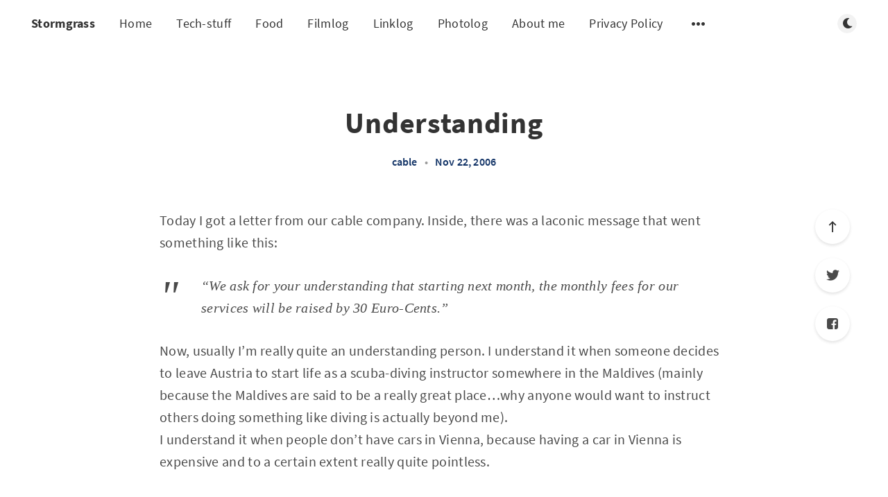

--- FILE ---
content_type: text/html; charset=utf-8
request_url: https://stormgrass.com/understanding/
body_size: 11481
content:
<!DOCTYPE html>
<html lang="en">
  <head>
    <meta charset="utf-8" />
    <meta http-equiv="X-UA-Compatible" content="IE=edge" />

    <title>Understanding</title>
    <meta name="HandheldFriendly" content="True" />
    <meta name="viewport" content="width=device-width, initial-scale=1.0" />

    <link rel="preload" href="/assets/css/app.css?v=53fcd9d6e0" as="style" />
    <link rel="preload" href="/assets/js/manifest.js?v=53fcd9d6e0" as="script" />
    <link rel="preload" href="/assets/js/vendor.js?v=53fcd9d6e0" as="script" />
    <link rel="preload" href="/assets/js/app.js?v=53fcd9d6e0" as="script" />

      <link rel="preload" href="/assets/css/post.css?v=53fcd9d6e0" as="style" />
  <link rel="preload" href="/assets/js/post.js?v=53fcd9d6e0" as="script" />


    <style>
      /* These font-faces are here to make fonts work if the Ghost instance is installed in a subdirectory */

      /* source-sans-pro-regular */
      @font-face {
        font-family: 'Source Sans Pro';
        font-style: normal;
        font-weight: 400;
        font-display: swap;
        src: local('SourceSansPro-Regular'),
            url("/assets/fonts/source-sans-pro/latin/source-sans-pro-regular.woff2?v=53fcd9d6e0") format('woff2'),
            url("/assets/fonts/source-sans-pro/latin/source-sans-pro-regular.woff?v=53fcd9d6e0") format('woff');
      }

      /* source-sans-pro-600 */
      @font-face {
        font-family: 'Source Sans Pro';
        font-style: normal;
        font-weight: 600;
        font-display: swap;
        src: local('SourceSansPro-SemiBold'),
            url("/assets/fonts/source-sans-pro/latin/source-sans-pro-600.woff2?v=53fcd9d6e0") format('woff2'),
            url("/assets/fonts/source-sans-pro/latin/source-sans-pro-600.woff?v=53fcd9d6e0") format('woff');
      }

      /* source-sans-pro-700 */
      @font-face {
        font-family: 'Source Sans Pro';
        font-style: normal;
        font-weight: 700;
        font-display: swap;
        src: local('SourceSansPro-Bold'),
            url("/assets/fonts/source-sans-pro/latin/source-sans-pro-700.woff2?v=53fcd9d6e0") format('woff2'),
            url("/assets/fonts/source-sans-pro/latin/source-sans-pro-700.woff?v=53fcd9d6e0") format('woff');
      }

      /* iconmoon */
      @font-face {
        font-family: 'icomoon';
        font-weight: normal;
        font-style: normal;
        font-display: swap;
        src: url("/assets/fonts/icomoon/icomoon.eot?101fc3?v=53fcd9d6e0");
        src: url("/assets/fonts/icomoon/icomoon.eot?101fc3?v=53fcd9d6e0#iefix") format('embedded-opentype'),
        url("/assets/fonts/icomoon/icomoon.ttf?101fc3?v=53fcd9d6e0") format('truetype'),
        url("/assets/fonts/icomoon/icomoon.woff?101fc3?v=53fcd9d6e0") format('woff'),
        url("/assets/fonts/icomoon/icomoon.svg?101fc3?v=53fcd9d6e0#icomoon") format('svg');
      }
    </style>

    <link rel="stylesheet" type="text/css" href="/assets/css/app.css?v=53fcd9d6e0" media="screen" />

      <link rel="stylesheet" type="text/css" href="/assets/css/post.css?v=53fcd9d6e0" media="screen" />


    

    <link rel="icon" href="https://stormgrass.com/content/images/size/w256h256/2017/08/avatarSmall.png" type="image/png">
    <link rel="canonical" href="https://stormgrass.com/understanding/">
    <meta name="referrer" content="no-referrer-when-downgrade">
    
    <meta property="og:site_name" content="Stormgrass">
    <meta property="og:type" content="article">
    <meta property="og:title" content="Understanding">
    <meta property="og:description" content="Today I got a letter from our cable company. Inside, there was a laconic message
that went something like this:

&gt; “We ask for your understanding that starting next month, the monthly fees for
our services will be raised by 30 Euro-Cents.”


Now, usually I’m really quite an understanding person.">
    <meta property="og:url" content="https://stormgrass.com/understanding/">
    <meta property="og:image" content="https://stormgrass.com/content/images/2019/03/IMG_20130101_155928.JPG">
    <meta property="article:published_time" content="2006-11-22T19:57:14.000Z">
    <meta property="article:modified_time" content="2018-04-02T21:33:34.000Z">
    <meta property="article:tag" content="cable">
    <meta property="article:tag" content="Movies-and-TV">
    <meta property="article:tag" content="Telekabel">
    <meta property="article:tag" content="vienna">
    
    <meta name="twitter:card" content="summary_large_image">
    <meta name="twitter:title" content="Understanding">
    <meta name="twitter:description" content="Today I got a letter from our cable company. Inside, there was a laconic message
that went something like this:

&gt; “We ask for your understanding that starting next month, the monthly fees for
our services will be raised by 30 Euro-Cents.”


Now, usually I’m really quite an understanding person.">
    <meta name="twitter:url" content="https://stormgrass.com/understanding/">
    <meta name="twitter:image" content="https://stormgrass.com/content/images/2019/03/IMG_20130101_155928.JPG">
    <meta name="twitter:label1" content="Written by">
    <meta name="twitter:data1" content="Richard Hemmer">
    <meta name="twitter:label2" content="Filed under">
    <meta name="twitter:data2" content="cable, Movies-and-TV, Telekabel, vienna">
    <meta name="twitter:creator" content="@stormgrass">
    <meta property="og:image:width" content="1200">
    <meta property="og:image:height" content="900">
    
    <script type="application/ld+json">
{
    "@context": "https://schema.org",
    "@type": "Article",
    "publisher": {
        "@type": "Organization",
        "name": "Stormgrass",
        "url": "https://stormgrass.com/",
        "logo": {
            "@type": "ImageObject",
            "url": "https://stormgrass.com/content/images/size/w256h256/2017/08/avatarSmall.png",
            "width": 60,
            "height": 60
        }
    },
    "author": {
        "@type": "Person",
        "name": "Richard Hemmer",
        "image": {
            "@type": "ImageObject",
            "url": "https://stormgrass.com/content/images/2017/08/avatar.png",
            "width": 356,
            "height": 356
        },
        "url": "https://stormgrass.com/author/richard/",
        "sameAs": [
            "https://x.com/stormgrass"
        ]
    },
    "headline": "Understanding",
    "url": "https://stormgrass.com/understanding/",
    "datePublished": "2006-11-22T19:57:14.000Z",
    "dateModified": "2018-04-02T21:33:34.000Z",
    "keywords": "cable, Movies-and-TV, Telekabel, vienna",
    "description": "Today I got a letter from our cable company. Inside, there was a laconic message\nthat went something like this:\n\n&gt; “We ask for your understanding that starting next month, the monthly fees for\nour services will be raised by 30 Euro-Cents.”\n\n\nNow, usually I’m really quite an understanding person. I understand it when\nsomeone decides to leave Austria to start life as a scuba-diving instructor\nsomewhere in the Maldives (mainly because the Maldives are said to be a really\ngreat place…why anyone woul",
    "mainEntityOfPage": "https://stormgrass.com/understanding/"
}
    </script>

    <meta name="generator" content="Ghost 6.12">
    <link rel="alternate" type="application/rss+xml" title="Stormgrass" href="https://stormgrass.com/rss/">
    
    <script defer src="https://cdn.jsdelivr.net/ghost/sodo-search@~1.8/umd/sodo-search.min.js" data-key="d1af555d0dd820bdde2338b55a" data-styles="https://cdn.jsdelivr.net/ghost/sodo-search@~1.8/umd/main.css" data-sodo-search="https://stormgrass.com/" data-locale="en" crossorigin="anonymous"></script>
    
    <link href="https://stormgrass.com/webmentions/receive/" rel="webmention">
    <script defer src="/public/cards.min.js?v=53fcd9d6e0"></script>
    <link rel="stylesheet" type="text/css" href="/public/cards.min.css?v=53fcd9d6e0">
    <script defer src="/public/comment-counts.min.js?v=53fcd9d6e0" data-ghost-comments-counts-api="https://stormgrass.com/members/api/comments/counts/"></script><style>:root {--ghost-accent-color: #a27b17;}</style>
    <link href="https://fonts.googleapis.com/css2?family=Caveat:wght@400;700&display=swap" rel="stylesheet">
<style>
    /* ==========================================================================
       1. THE ARCHITECTURE
       ========================================================================== */

    /* 1. Break the Theme's Corset (Wider Layout) */
    @media (min-width: 1300px) {
        .l-wrapper {
            max-width: 94vw !important;
            padding: 0 40px !important;
        }
    }

    /* 2. The Grid Engine */
    .l-grid {
        display: grid !important;
        /* Columns: Minimum 320px. This creates a ~4 column layout on wide screens */
        grid-template-columns: repeat(auto-fill, minmax(320px, 1fr)) !important; 
        gap: 40px !important;
        width: 100% !important;
        margin: 40px auto !important;
        grid-auto-flow: dense !important; 
    }

    /* Reset Card Box Model */
    .m-article-card {
        width: 100% !important; 
        max-width: none !important;
        flex: none !important; 
        margin: 0 !important;
        transform: none !important;
    }


    /* ==========================================================================
       2. ZONING (Homepage Logic)
       ========================================================================== */

    /* ZONE A: WIDE CARDS (Homepage Only) */
    /* Featured & Tech Stuff span 2 columns */
    @media (min-width: 1024px) {
        .home-template .m-article-card.featured,
        .home-template .m-article-card.tag-tech-stuff {
            grid-column: span 2 !important;
        }
        
        /* Force image height ONLY on the homepage wide cards */
        .home-template .m-article-card.featured .m-article-card__picture,
        .home-template .m-article-card.tag-tech-stuff .m-article-card__picture {
            height: 350px !important; 
            object-fit: cover;
        }
    }

    /* ZONE B: NARROW LOGS (Everywhere) */
    .m-article-card.tag-filmlog,
    .m-article-card.tag-photolog,
    .m-article-card.tag-linklog,
    .m-article-card.tag-note {
        grid-column: span 1 !important;
    }


    /* ==========================================================================
       3. "LONG" READS (Premium Card) - GLOBAL (Mobile & Desktop)
       ========================================================================== */
    
    /* 1. THE CARD CONTAINER (Gold Border & Dimensions) */
    /* We target both public #long and internal #hash-long tags */
    article.m-article-card.tag-hash-long,
    article.m-article-card.tag-long {
        border: 2px solid #facc15 !important; /* The Gold Border */
        border-radius: 12px !important;
        box-shadow: 0 4px 20px rgba(0,0,0,0.4) !important;
        overflow: hidden !important;
        
        /* Force the "Poster" shape on mobile too */
        height: 350px !important; 
        min-height: 350px !important;
        background: #000 !important;
        position: relative !important;
        margin-bottom: 20px !important; /* Breathing room on mobile */
    }

    /* 2. THE IMAGE (Background Cover) */
    article.m-article-card.tag-hash-long .m-article-card__picture,
    article.m-article-card.tag-long .m-article-card__picture {
        height: 100% !important;
        width: 100% !important;
        object-fit: cover !important;
        opacity: 0.7 !important; /* Darkened for text readability */
        position: absolute !important;
        top: 0; left: 0;
        z-index: 1 !important;
    }
    
    /* 3. THE INFO OVERLAY (Text at bottom) */
    article.m-article-card.tag-hash-long .m-article-card__info,
    article.m-article-card.tag-long .m-article-card__info {
        position: absolute !important;
        bottom: 0 !important;
        left: 0 !important;
        width: 100% !important;
        height: auto !important;
        padding: 25px !important;
        background: linear-gradient(to top, rgba(0,0,0,0.9) 10%, transparent 100%) !important;
        z-index: 20 !important;
        display: flex !important;
        flex-direction: column !important;
        justify-content: flex-end !important;
    }

    /* 4. THE TYPOGRAPHY (Match "Featured" Style) */
    article.m-article-card.tag-hash-long .m-article-card__title,
    article.m-article-card.tag-long .m-article-card__title {
        color: #ffffff !important;
        /* Increased to match your Featured card screenshot */
        font-size: 2rem !important; 
        line-height: 1.1 !important;
        font-weight: 700 !important;
        text-shadow: 0 2px 10px rgba(0,0,0,0.7);
        margin: 0 0 5px 0 !important;
    }
    
    /* Ensure the timestamp is white/readable */
    article.m-article-card.tag-hash-long .m-article-card__timestamp,
    article.m-article-card.tag-long .m-article-card__timestamp {
        color: rgba(255, 255, 255, 0.9) !important;
        font-size: 0.9rem !important;
    }

    /* Hide excerpts/tags to keep it clean like a poster */
    article.m-article-card.tag-hash-long .m-article-card__excerpt,
    article.m-article-card.tag-hash-long .m-article-card__meta,
    article.m-article-card.tag-long .m-article-card__excerpt,
    article.m-article-card.tag-long .m-article-card__meta {
        display: none !important;
    }

    /* 5. DESKTOP LAYOUT ONLY (Span 2 Columns) */
    @media (min-width: 800px) {
        article.m-article-card.tag-hash-long,
        article.m-article-card.tag-long {
            grid-column: span 2 !important; 
        }
    }


    /* ==========================================================================
       4. FEATURED CAROUSEL (Top Widget)
       ========================================================================== */

    .m-featured-slider {
        width: 100% !important;
        max-width: 100% !important;
        overflow: visible !important; 
    }

    .m-featured-article {
        min-height: 500px !important; 
        display: flex !important;
        flex-direction: column;
        justify-content: flex-end; 
    }

    .m-featured-article__picture {
        height: 100% !important; 
        position: absolute !important; 
        top: 0; left: 0; width: 100%;
        z-index: 0;
    }

    .m-featured-article__content {
        position: relative;
        z-index: 2;
        background: linear-gradient(to top, rgba(0,0,0,0.9), transparent);
        padding: 40px !important;
        width: 100%;
    }

    .m-featured-article__title {
        font-size: 2rem !important; 
        color: white !important;
        text-shadow: 0 2px 4px rgba(0,0,0,0.5);
    }
    
    .m-featured-article__ribbon, .m-featured-article__meta {
        z-index: 3;
    }


    /* ==========================================================================
       5. GARDEN CONTENT FIXES (Notes & Linklogs)
       ========================================================================== */

    .m-article-card__garden-content {
        padding: 30px !important;
        height: 100%;
        display: flex;
        flex-direction: column;
        overflow-y: hidden; 
    }

    .garden-text a {
        text-decoration: underline !important;
        text-decoration-thickness: 2px !important;
        text-underline-offset: 2px;
        color: inherit !important;
        font-weight: 700;
        opacity: 0.9;
    }
    .garden-text a:hover {
        color: var(--primary-foreground-color) !important;
        opacity: 1;
    }

    .m-article-card__garden-content .kg-bookmark-card { display: none !important; }

    .garden-text { font-size: 0.95rem; line-height: 1.6; color: inherit; }
    .garden-text p { margin-bottom: 1em; }


    /* ==========================================================================
       6. VISUAL STYLES (Cards)
       ========================================================================== */

    /* NOTE (Yellow Paper) */
    .m-article-card.tag-note {
        background-color: #fdf6e3 !important;
        color: #333 !important;
        border: 1px solid #dcd6c2 !important;
        transform: rotate(-1deg);
        box-shadow: 2px 2px 5px rgba(0,0,0,0.1) !important;
    }
    [data-theme="dark"] .m-article-card.tag-note {
        background-color: #2b2b2b !important;
        border-color: #444 !important;
        color: #ddd !important;
    }

    /* LINKLOG (Blue Accent) */
    .m-article-card.tag-linklog {
        background-color: #f0f4f8 !important;
        border-left: 6px solid #3b82f6 !important;
    }
    [data-theme="dark"] .m-article-card.tag-linklog {
        background-color: #1e293b !important;
    }

    /* FILMLOG */
    .m-article-card.tag-filmlog {
        height: 500px !important;
        background: #000 !important;
        border: none !important; border-radius: 8px;
    }
    .m-article-card.tag-filmlog img {
        height: 100% !important; width: 100% !important; object-fit: cover !important; opacity: 0.6;
    }
    .m-article-card.tag-filmlog .m-article-card__info {
        position: absolute; bottom: 0; left: 0; width: 100%;
        padding: 20px;
        background: linear-gradient(to top, rgba(0,0,0,0.9), transparent);
    }
    .m-article-card.tag-filmlog .m-article-card__title {
        color: white !important; margin: 0; font-family: serif; font-size: 1.5rem;
    }
    .m-article-card.tag-filmlog .m-article-card__excerpt,
    .m-article-card.tag-filmlog .m-article-card__meta { display: none !important; }

    /* PHOTOLOG */
    .m-article-card.tag-photolog {
        background: transparent !important; box-shadow: none !important; border: none !important;
    }
    .m-article-card.tag-photolog .m-article-card__picture {
        height: 300px !important; border-radius: 8px; object-fit: cover;
    }
    .m-article-card.tag-photolog .m-article-card__info { padding: 10px 0 0 0 !important; }
    .m-article-card.tag-photolog .m-article-card__excerpt,
    .m-article-card.tag-photolog .m-article-card__meta { display: none !important; }
    .m-article-card.tag-photolog .m-article-card__title {
        font-size: 0.95rem !important; opacity: 0.8; text-align: center;
    }


    /* ==========================================================================
       7. METADATA CLEANUP
       ========================================================================== */

    /* Hide Authors & Tags */
    .m-article-card__author, .m-featured-article__author,
    .m-article-card__tag, .m-featured-article__tag {
        display: none !important;
    }
    .m-article-card__info { justify-content: flex-end !important; }
    .m-article-card__featured, .m-featured-article__ribbon { display: none !important; }

    /* Nuclear Author Removal */
    .m-article-card__picture .m-article-card__author,
    .m-article-card__picture a.m-article-card__author,
    .m-article-card__author {
        display: none !important; width: 0 !important; height: 0 !important;
    }
    .m-featured-article__meta .m-featured-article__author,
    .m-featured-article__author { display: none !important; }
    .m-article-card__info { margin-top: 0 !important; }


    /* ==========================================================================
       8. TIMESTAMP CLEANUP (No "Min Read" on Logs)
       ========================================================================== */
    
    .tag-filmlog .m-article-card__timestamp span:nth-child(2),
    .tag-filmlog .m-article-card__timestamp span:nth-child(3),
    .tag-photolog .m-article-card__timestamp span:nth-child(2),
    .tag-photolog .m-article-card__timestamp span:nth-child(3),
    .tag-linklog .m-article-card__timestamp span:nth-child(2),
    .tag-linklog .m-article-card__timestamp span:nth-child(3) {
        display: none !important;
    }

<style>
    /* ==========================================================================
       1. FIX: COMMENT SECTION WIDTH
       ========================================================================== */
    
    /* Force the comments wrapper to match standard article width (approx 720-800px) */
    .m-comments .l-wrapper.in-comments {
        max-width: 720px !important;
        margin: 0 auto !important;
        padding: 0 20px !important;
    }


    /* ==========================================================================
       2. FIX: REMOVE PHOTOLOG HERO (Image + Title Slab)
       ========================================================================== */
    
    /* Target posts tagged #photolog or photolog */
    .tag-hash-photolog .m-hero,
    .tag-photolog .m-hero {
        display: none !important;
    }

    /* Optional: If hiding the hero removes the top margin, add a little breathing room */
    .tag-hash-photolog .main-wrap,
    .tag-photolog .main-wrap {
        padding-top: 40px !important;
    }
<style>
    /* ==========================================================================
       FIX: COMMENT SECTION WIDTH (Override Global Wide Rule)
       ========================================================================== */
    
    /* We must override the media query that sets l-wrapper to 94vw */
    @media (min-width: 1000px) {
        .m-comments .l-wrapper.in-comments {
            max-width: 720px !important; /* Force it back to reading width */
            width: 100% !important;
            margin-left: auto !important; /* Force centering */
            margin-right: auto !important;
            padding: 0 !important; /* Reset extra padding */
        }
    }

    /* Safety Net: Constrain the actual Commentario element too */
    comentario-comments, 
    #commentario {
        max-width: 720px !important;
        margin: 0 auto !important;
        display: block !important;
    }



/* ==========================================================================
       THE PERMANENT YELLOW NOTE (Light & Dark Mode)
       ========================================================================== */

    /* 1. Base Note Style (Applies to Public & Internal Tags) */
    article.m-article-card.tag-note,
    article.m-article-card.tag-hash-note {
        background-color: #fdf6e3 !important; /* Force Yellow */
        border: 1px solid #dcd6c2 !important;
        transform: rotate(-1.5deg) !important;
        box-shadow: 3px 3px 6px rgba(0,0,0,0.15) !important;
        position: relative; 
        overflow: hidden;
    }

    /* 2. FORCE TEXT COLOUR (Crucial for Dark Mode) */
    /* If we don't do this, Ghost makes the text white, which is unreadable on yellow */
    article.m-article-card.tag-note *,
    article.m-article-card.tag-hash-note * {
        color: #222 !important; /* Force Black Text */
    }

    /* 3. The Dog-Ear Fold */
    article.m-article-card.tag-note::after,
    article.m-article-card.tag-hash-note::after {
        content: ""; 
        position: absolute; 
        top: 0; 
        right: 0;
        border-width: 0 26px 26px 0; 
        border-style: solid;
        border-color: #e4dbbf transparent transparent transparent; /* Darker Yellow Back */
        box-shadow: -3px 3px 3px rgba(0,0,0,0.08);
        display: block; 
        z-index: 2;
    }

    /* 4. DARK MODE OVERRIDE */
    /* This specifically targets the card when the site is in Dark Mode */
    [data-theme="dark"] article.m-article-card.tag-note,
    [data-theme="dark"] article.m-article-card.tag-hash-note {
        background-color: #fdf6e3 !important; /* STAY YELLOW */
        border-color: #dcd6c2 !important;
        filter: brightness(0.9); /* Dim it slightly so it doesn't blind you */
    }
    
    /* Ensure the dog-ear color stays correct in dark mode */
    [data-theme="dark"] article.m-article-card.tag-note::after,
    [data-theme="dark"] article.m-article-card.tag-hash-note::after {
         border-color: #e4dbbf transparent transparent transparent !important;
    }

/* ==========================================================================
       FIX: READABILITY ON DARK CARDS
       ========================================================================== */

    /* 1. Target Filmlogs (Black Background) */
    article.m-article-card.tag-filmlog .m-article-card__timestamp,
    article.m-article-card.tag-hash-filmlog .m-article-card__timestamp {
        color: rgba(255, 255, 255, 0.8) !important;
        text-shadow: 0 1px 3px rgba(0,0,0,0.8); /* Adds legibility over images */
    }

    /* 2. Target "Long" Premium Cards (Black Background) */
    article.m-article-card.tag-hash-long .m-article-card__timestamp {
        color: rgba(255, 255, 255, 0.8) !important;
        text-shadow: 0 1px 3px rgba(0,0,0,0.8);
    }

    /* 3. Target Featured Hero Cards (Dark Gradient Background) */
    .featured-super-card .m-article-card__timestamp {
        color: rgba(255, 255, 255, 0.8) !important;
    }  

/* ==========================================================================
       FIX: "NOTE" CARD VISUALS (Nuclear Option)
       ========================================================================== */

    /* 1. Target the Picture Container on ALL Notes */
    /* This sets the yellow paper background */
    article.m-article-card.tag-note .m-article-card__picture,
    article.m-article-card.tag-hash-note .m-article-card__picture {
        background-color: #fdf6e3 !important; /* Yellow Paper */
        background-image: none !important;    /* Remove any CSS background mountains */
        border-bottom: 1px solid #dcd6c2 !important;
        position: relative;
    }

    /* 2. HIDE THE MOUNTAIN (Crucial Step) */
    /* We hide ANY image inside the note picture container */
    /* This ensures the grey mountain icon (which is an <img>) disappears */
    article.m-article-card.tag-note .m-article-card__picture img,
    article.m-article-card.tag-hash-note .m-article-card__picture img {
        display: none !important; 
        opacity: 0 !important;
    }

    /* 3. Add the "Memo" Icon */
    article.m-article-card.tag-note .m-article-card__picture::after,
    article.m-article-card.tag-hash-note .m-article-card__picture::after {
        content: "📝"; 
        font-size: 4rem; 
        position: absolute;
        top: 50%;
        left: 50%;
        transform: translate(-50%, -50%);
        opacity: 0.5; 
        filter: grayscale(100%);
        display: block !important;
    }

    /* 4. Dark Mode Adjustments */
    [data-theme="dark"] article.m-article-card.tag-note .m-article-card__picture,
    [data-theme="dark"] article.m-article-card.tag-hash-note .m-article-card__picture {
        background-color: #fdf6e3 !important; /* Keep it yellow */
        filter: brightness(0.9); /* Slight dim */
    }
  /* ==========================================================================
       HANDWRITTEN FONT FOR NOTES
       ========================================================================== */
    
    /* Apply to Title and Excerpt */
    article.m-article-card.tag-note .m-article-card__title,
    article.m-article-card.tag-hash-note .m-article-card__title,
    article.m-article-card.tag-note .m-article-card__excerpt,
    article.m-article-card.tag-hash-note .m-article-card__excerpt,
    article.m-article-card.tag-note .garden-text, /* For the Webmention/Radar cards */
    article.m-article-card.tag-hash-note .garden-text {
        font-family: 'Caveat', cursive !important;
        color: #222 !important; /* Ensure it looks like black ink */
    }

    /* Tweaks for the Title */
    article.m-article-card.tag-note .m-article-card__title,
    article.m-article-card.tag-hash-note .m-article-card__title {
        font-size: 1.8rem !important; /* Script fonts need to be slightly larger */
        line-height: 1.1 !important;
        font-weight: 700 !important;
        margin-bottom: 10px !important;
    }

    /* Tweaks for the Body Text */
    article.m-article-card.tag-note .m-article-card__excerpt,
    article.m-article-card.tag-hash-note .m-article-card__excerpt,
    article.m-article-card.tag-note .garden-text,
    article.m-article-card.tag-hash-note .garden-text {
        font-size: 1.3rem !important;
        line-height: 1.4 !important;
        font-weight: 400 !important;
        opacity: 0.9;
    }
</style>

    <style>
      :root {
        --primary-subtle-color: var(--ghost-accent-color) !important;
      }
    </style>

    <script>
      // @license magnet:?xt=urn:btih:d3d9a9a6595521f9666a5e94cc830dab83b65699&dn=expat.txt Expat
      const ghostHost = "https://stormgrass.com"
      // @license-end
    </script>




    <script>
      if (typeof Storage !== 'undefined') {
        const currentSavedTheme = localStorage.getItem('theme')

        if (currentSavedTheme && currentSavedTheme === 'dark') {
          document.documentElement.setAttribute('data-theme', 'dark')
        } else {
          document.documentElement.setAttribute('data-theme', 'light')
        }
      }
    </script>
  </head>
  <body class="post-template tag-cable tag-movies-and-tv tag-telekabel tag-vienna">
    



  
<header class="m-header  js-header"  data-animate="fade-down">
  <div class="m-mobile-topbar">
    <button class="m-icon-button in-mobile-topbar js-open-menu" aria-label="Open menu">
      <span class="icon-menu" aria-hidden="true"></span>
    </button>
      <a href="https://stormgrass.com" class="m-site-name in-mobile-topbar">
        Stormgrass
      </a>
    <button class="m-icon-button in-mobile-topbar js-open-search"  aria-label="Open search">
      <span class="icon-search" aria-hidden="true"></span>
    </button>
  </div>

  <div class="m-menu js-menu">
    <button class="m-icon-button outlined as-close-menu js-close-menu" aria-label="Close menu">
      <span class="icon-close"></span>
    </button>
    <div class="m-menu__main">
      <div class="l-wrapper">
        <div class="m-nav js-main-nav">
          <nav class="m-nav__left js-main-nav-left" role="navigation" aria-label="Main menu">
            <ul>
                <li class="only-desktop">
                  <a href="https://stormgrass.com" class="m-site-name in-desktop-menu">
                    Stormgrass
                  </a>
                </li>
                
    <li class="nav-home">
      <a href="https://stormgrass.com/">Home</a>
    </li>
    <li class="nav-tech-stuff">
      <a href="https://stormgrass.com/tag/tech-stuff/">Tech-stuff</a>
    </li>
    <li class="nav-food">
      <a href="https://stormgrass.com/tag/food/">Food</a>
    </li>
    <li class="nav-filmlog">
      <a href="https://stormgrass.com/tag/filmlog/">Filmlog</a>
    </li>
    <li class="nav-linklog">
      <a href="https://stormgrass.com/tag/linklog/">Linklog</a>
    </li>
    <li class="nav-photolog">
      <a href="https://stormgrass.com/tag/photolog/">Photolog</a>
    </li>
    <li class="nav-about-me">
      <a href="https://stormgrass.com/about-me/">About me</a>
    </li>
    <li class="nav-privacy-policy">
      <a href="https://stormgrass.com/privacy-policy/">Privacy Policy</a>
    </li>

              <li class="submenu-option js-submenu-option">
                <button class="m-icon-button in-menu-main more js-toggle-submenu" aria-label="Open submenu">
                  <span class="icon-more" aria-hidden="true"></span>
                </button>
                <div class="m-submenu js-submenu">
                  <div class="l-wrapper in-submenu">
                    <section class="m-recent-articles">
                      <h3 class="m-submenu-title in-recent-articles">Recent articles</h3>
                          <div class="swiper js-recent-slider">
                            <div class="swiper-wrapper">
                                <div class="swiper-slide">
                                  <a href="/filmlog-stranger-things-5-the-finale-2025-contains-spoilers/" class="m-recent-article">
                                    <div class="m-recent-article__picture ">
                                        <img src="/content/images/size/w300/2026/01/1440334-stranger-things-5-the-finale-0-600-0-900-crop.jpg" loading="lazy" alt="">
                                    </div>
                                    <h3 class="m-recent-article__title js-recent-article-title" title="#filmlog: Stranger Things 5: The Finale, 2025 - ★★½ (contains spoilers)">
                                      #filmlog: Stranger Things 5: The Finale, 2025 - ★★½ (contains spoilers)
                                    </h3>
                                    <span class="m-recent-article__date">a day ago</span>
                                  </a>
                                </div>
                                <div class="swiper-slide">
                                  <a href="/photolog-january-11-2026/" class="m-recent-article">
                                    <div class="m-recent-article__picture ">
                                        <img src="/content/images/size/w300/2026/01/7MbULfLwhrSdwjb6ClCNgtHbu5ZC1zcYACwQH7tR.jpg" loading="lazy" alt="">
                                    </div>
                                    <h3 class="m-recent-article__title js-recent-article-title" title="#photolog: January 11 2026">
                                      #photolog: January 11 2026
                                    </h3>
                                    <span class="m-recent-article__date">4 days ago</span>
                                  </a>
                                </div>
                                <div class="swiper-slide">
                                  <a href="/photolog-january-09-2026/" class="m-recent-article">
                                    <div class="m-recent-article__picture ">
                                        <img src="/content/images/size/w300/2026/01/D8h7UK8gWGK3qpUUBkMVzckX38D7vKsNH1QNsfsi.jpg" loading="lazy" alt="">
                                    </div>
                                    <h3 class="m-recent-article__title js-recent-article-title" title="#photolog: January 09 2026">
                                      #photolog: January 09 2026
                                    </h3>
                                    <span class="m-recent-article__date">6 days ago</span>
                                  </a>
                                </div>
                                <div class="swiper-slide">
                                  <a href="/photolog-january-08-2026/" class="m-recent-article">
                                    <div class="m-recent-article__picture ">
                                        <img src="/content/images/size/w300/2026/01/IqrLV1XPelqpHPsed0DzaEBn7zfgmbtAi5hnF2NP.jpg" loading="lazy" alt="">
                                    </div>
                                    <h3 class="m-recent-article__title js-recent-article-title" title="#photolog: January 08 2026">
                                      #photolog: January 08 2026
                                    </h3>
                                    <span class="m-recent-article__date">7 days ago</span>
                                  </a>
                                </div>
                            </div>
                          </div>
                    </section>
                    <section class="m-tags">
                      <h3 class="m-submenu-title">Tags</h3>
                        <ul>
                            <li>
                              <a href="/tag/10000_days/">10000_days</a>
                            </li>
                            <li>
                              <a href="/tag/1984/">1984</a>
                            </li>
                            <li>
                              <a href="/tag/20th/">20th</a>
                            </li>
                            <li>
                              <a href="/tag/30boxes/">30Boxes</a>
                            </li>
                            <li>
                              <a href="/tag/37_signals/">37_signals</a>
                            </li>
                            <li>
                              <a href="/tag/9tomorrows/">9tomorrows</a>
                            </li>
                            <li>
                              <a href="/tag/abroad/">abroad</a>
                            </li>
                            <li>
                              <a href="/tag/academia/">academia</a>
                            </li>
                        </ul>
                    </section>
                  </div>
                </div>
              </li>
            </ul>
          </nav>
          <div class="m-nav__right">
            <button class="m-icon-button in-menu-main js-open-search"  aria-label="Open search">
              <span class="icon-search" aria-hidden="true"></span>
            </button>
            <div class="m-toggle-darkmode js-tooltip" data-tippy-content="Toggle light/dark mode" tabindex="0">
              <label for="toggle-darkmode" class="sr-only">
                Toggle light/dark mode
              </label>
              <input id="toggle-darkmode" type="checkbox" class="js-toggle-darkmode">
              <div>
                <span class="icon-moon moon" aria-hidden="true"></span>
                <span class="icon-sunny sun" aria-hidden="true"></span>
              </div>
            </div>
          </div>
        </div>
      </div>
    </div>
  </div>

</header>

<main class="main-wrap">
    
  <section class="m-hero no-picture in-post" data-animate="fade">
    </section>
  
  <article>
    <div class="l-content in-post">
        <div class="l-wrapper in-post no-image js-animation-wrapper" data-animate="fade-up">
          <div
            class="l-post-content js-progress-content">
            <header class="m-heading">
              <h1 class="m-heading__title in-post">Understanding</h1>
              <div class="m-heading__meta">
                  <a href="https://stormgrass.com/tag/cable/" class="m-heading__meta__tag">cable</a>
                  <span class="m-heading__meta__divider" aria-hidden="true">&bull;</span>
                <span class="m-heading__meta__time">Nov 22, 2006</span>
              </div>
            </header>
            <div class="pos-relative js-post-content">
              <div class="m-share">
                <div class="m-share__content js-sticky">
                  <a href="https://www.facebook.com/sharer/sharer.php?u=https://stormgrass.com/understanding/"
                    class="m-icon-button filled in-share" target="_blank" rel="noopener" aria-label="Facebook">
                    <span class="icon-facebook" aria-hidden="true"></span>
                  </a>
                  <a href="https://twitter.com/intent/tweet?text=Understanding&url=https://stormgrass.com/understanding/"
                    class="m-icon-button filled in-share" target="_blank" rel="noopener" aria-label="Twitter">
                    <span class="icon-twitter" aria-hidden="true"></span>
                  </a>
                  <button class="m-icon-button filled in-share progress js-scrolltop" aria-label="Scroll to top">
                    <span class="icon-arrow-top" aria-hidden="true"></span>
                    <svg aria-hidden="true">
                      <circle class="progress-ring__circle js-progress" fill="transparent" r="0" />
                    </svg>
                  </button>
                </div>
              </div>
              <!--kg-card-begin: markdown--><p>Today I got a letter from our cable company. Inside, there was a laconic message that went something like this:</p>
<blockquote>
<p>“We ask for your understanding that starting next month, the monthly fees for our services will be raised by 30 Euro-Cents.”</p>
</blockquote>
<p>Now, usually I’m really quite an understanding person. I understand it when someone decides to leave Austria to start life as a scuba-diving instructor somewhere in the Maldives (mainly because the Maldives are said to be a really great place…why anyone would want to instruct others doing something like diving is actually beyond me).<br>
I understand it when people don’t have cars in Vienna, because having a car in Vienna is expensive and to a certain extent really quite pointless.</p>
<p>But I don’t fucking understand why they suddenly need to charge more for our cable. And you know why? BECAUSE THEY DON’T ACTUALLY GIVE A SINGLE REASON WHY! How should I be understanding, when all they tell me is the fact, but not the circumstances that led to that very fact.</p>
<p>I’m sure customer relations must be a really difficult job, and explaining things to customers not even middle management understands must be really draining. But hell, why not simply dream up some reason that’s a bit more convincing than just NO REASON AT ALL.</p>
<!--kg-card-end: markdown-->
            </div>
          </div>
        </div>
<section class="m-comments">
  <div class="l-wrapper in-comments">
    <div id="commentario"></div>
    <script defer src="https://comment.stormgrass.com/comentario.js"></script>
    <comentario-comments></comentario-comments>
  </div>
</section>
            <section class="m-recommended">
              <div class="l-wrapper in-recommended">
                <h3 class="m-section-title in-recommended">Recommended for you</h3>
                <div class="m-recommended-articles">
                  <div class="m-recommended-slider swiper js-recommended-slider">
                    <div class="swiper-wrapper">
                      
    <div class="m-recommended-slider__item swiper-slide">
  
  <article class="m-article-card  post tag-food tag-fish tag-vienna tag-hash-garden">
    
    
        <div class="m-article-card__picture">
          <a href="/eating-fish-in-atlantis/" class="m-article-card__picture-link" aria-hidden="true" tabindex="-1"></a>
            <img class="m-article-card__picture-background" src="/content/images/size/w600/2018/07/IMG_20180707_191106.jpg" loading="lazy" alt="">
          <a href="https://stormgrass.com/author/richard/" class="m-article-card__author js-tooltip" aria-label="Richard Hemmer" data-tippy-content="Posted by Richard Hemmer ">
              <div style="background-image: url(/content/images/size/w100/2017/08/avatar.png);"></div>
          </a>
        </div>
        
          <div class="m-article-card__info">
            <a href="https://stormgrass.com/tag/food/" class="m-article-card__tag">Food</a>
          <a href="/eating-fish-in-atlantis/" class="m-article-card__info-link" aria-label="Eating fish in Atlantis">
            <div>
              <h2 class="m-article-card__title js-article-card-title " title="Eating fish in Atlantis">
                Eating fish in Atlantis
              </h2>
            </div>
            <div class="m-article-card__timestamp">
              <span>8 years ago</span>
              <span>&bull;</span>
              <span>1 min read</span>
            </div>
          </a>
        </div>
        
     
    
  </article>
  
    </div>
    <div class="m-recommended-slider__item swiper-slide">
  
  <article class="m-article-card  post tag-foodcamp tag-vienna">
    
    
        <div class="m-article-card__picture">
          <a href="/foodcamp-2013/" class="m-article-card__picture-link" aria-hidden="true" tabindex="-1"></a>
            <img class="m-article-card__picture-background" src="/content/images/size/w600/2018/06/IMG_20130525_132338.jpg" loading="lazy" alt="">
          <a href="https://stormgrass.com/author/richard/" class="m-article-card__author js-tooltip" aria-label="Richard Hemmer" data-tippy-content="Posted by Richard Hemmer ">
              <div style="background-image: url(/content/images/size/w100/2017/08/avatar.png);"></div>
          </a>
        </div>
        
          <div class="m-article-card__info">
            <a href="https://stormgrass.com/tag/foodcamp/" class="m-article-card__tag">foodcamp</a>
          <a href="/foodcamp-2013/" class="m-article-card__info-link" aria-label="Foodcamp 2013">
            <div>
              <h2 class="m-article-card__title js-article-card-title " title="Foodcamp 2013">
                Foodcamp 2013
              </h2>
            </div>
            <div class="m-article-card__timestamp">
              <span>13 years ago</span>
              <span>&bull;</span>
              <span>2 min read</span>
            </div>
          </a>
        </div>
        
     
    
  </article>
  
    </div>
    <div class="m-recommended-slider__item swiper-slide">
  
  <article class="m-article-card  post tag-blood-sausage tag-vienna tag-zum-reznicek tag-hash-garden">
    
    
        <div class="m-article-card__picture">
          <a href="/zum-reznicek-or-when-eating-blood-is-a-good-thing/" class="m-article-card__picture-link" aria-hidden="true" tabindex="-1"></a>
            <img class="m-article-card__picture-background" src="/wp-content/uploads/2011/08/IMG_20110801_194111.jpg" loading="lazy" alt="">
          <a href="https://stormgrass.com/author/richard/" class="m-article-card__author js-tooltip" aria-label="Richard Hemmer" data-tippy-content="Posted by Richard Hemmer ">
              <div style="background-image: url(/content/images/size/w100/2017/08/avatar.png);"></div>
          </a>
        </div>
        
          <div class="m-article-card__info">
            <a href="https://stormgrass.com/tag/blood-sausage/" class="m-article-card__tag">blood sausage</a>
          <a href="/zum-reznicek-or-when-eating-blood-is-a-good-thing/" class="m-article-card__info-link" aria-label="Zum Reznicek or When eating blood is a good thing">
            <div>
              <h2 class="m-article-card__title js-article-card-title " title="Zum Reznicek or When eating blood is a good thing">
                Zum Reznicek or When eating blood is a good thing
              </h2>
            </div>
            <div class="m-article-card__timestamp">
              <span>14 years ago</span>
              <span>&bull;</span>
              <span>1 min read</span>
            </div>
          </a>
        </div>
        
     
    
  </article>
  
    </div>
                    </div>
                    <button class="m-icon-button filled in-recommended-articles swiper-button-prev" aria-label="Previous">
                      <span class="icon-arrow-left" aria-hidden="true"></span>
                    </button>
                    <button class="m-icon-button filled in-recommended-articles swiper-button-next" aria-label="Next">
                      <span class="icon-arrow-right" aria-hidden="true"></span>
                    </button>
                  </div>
                </div>
              </div>
            </section>
    </div>
  </article>
</main>



      
<div class="m-search js-search" role="dialog" aria-modal="true" aria-label="Search">
  <button class="m-icon-button outlined as-close-search js-close-search" aria-label="Close search">
    <span class="icon-close" aria-hidden="true"></span>
  </button>
  <div class="m-search__content">
    <form class="m-search__form">
      <div class="pos-relative">
        <span class="icon-search m-search-icon" aria-hidden="true"></span>
        <label for="search-input" class="sr-only">
          Type to search
        </label>
        <input id="search-input" type="text" class="m-input in-search js-input-search" placeholder="Type to search">
      </div>
    </form>
    <div class="js-search-results hide"></div>
    <p class="m-not-found align-center hide js-no-results">
      No results for your search, please try with something else.
    </p>
  </div>
</div>

    
<footer class="m-footer">
  <div class="m-footer__content">
    <nav class="m-footer-social">
      <a href="https://stormgrass.com/rss" aria-label="RSS">
        <span class="icon-rss" aria-hidden="true"></span>
      </a>
    </nav>
    <p class="m-footer-copyright">
      <span>Stormgrass &copy; 2026</span>
      <span>&nbsp; &bull; &nbsp;</span>
      <span>Published with <a href="https://ghost.org" target="_blank" rel="noopener">Ghost</a></span>
    </p>
    <p class="m-footer-copyright jslicense">
      <a href="/assets/html/javascript.html?v=53fcd9d6e0" rel="jslicense">JavaScript license information</a>
    </p>
  </div>
</footer>

    <script defer src="/assets/js/manifest.js?v=53fcd9d6e0"></script>
    <script defer src="/assets/js/vendor.js?v=53fcd9d6e0"></script>
    <script defer src="/assets/js/app.js?v=53fcd9d6e0"></script>

      <script defer src="/assets/js/post.js?v=53fcd9d6e0"></script>


    <script>
document.addEventListener('DOMContentLoaded', function() {
    // 1. CONFIGURATION
    // Replace this with your actual n8n production webhook URL
    const API_ENDPOINT = 'https://n8n.stormgrass.com/webhook/fedi-interactions'; 
    const CURRENT_URL = window.location.href;

    // 2. CREATE CONTAINER
    // We append this after the main article content but before the footer
    const articleContainer = document.querySelector('.main-wrap'); // or .m-article-content
    
    if (articleContainer) {
        const fediSection = document.createElement('div');
        fediSection.id = 'fediverse-radar';
        fediSection.className = 'l-wrapper'; // Match your grid width
        fediSection.style.marginTop = '60px';
        fediSection.style.display = 'none'; // Hide until we find data
        
        fediSection.innerHTML = `
            <h3 class="m-heading__title" style="margin-bottom: 30px; font-size: 1.5rem;">
                Signal from the Fediverse 📡
            </h3>
            <div class="l-grid" id="fedi-grid"></div>
        `;
        
        articleContainer.appendChild(fediSection);
        
        // 3. FETCH DATA
        fetch(`${API_ENDPOINT}?url=${encodeURIComponent(CURRENT_URL)}`)
            .then(response => response.json())
            .then(data => {
                // The Mastodon Search node returns { "statuses": [...] }
                // Adjust this depending on your exact n8n output structure
                const statuses = data.statuses || data; 

                if (statuses && statuses.length > 0) {
                    const grid = document.getElementById('fedi-grid');
                    
                    statuses.forEach(post => {
                        // Skip your own automated posts if you want
                        // if (post.account.acct === 'your_handle') return;

                        const card = document.createElement('article');
                        card.className = 'm-article-card tag-note'; // Use your existing Note style!
                        card.style.height = 'auto'; // Let text expand
                        card.style.minHeight = '200px';
                        
                        // Clean up the date
                        const date = new Date(post.created_at).toLocaleDateString();

                        card.innerHTML = `
                            <div class="m-article-card__picture" style="background-color: transparent !important; height: 80px !important; padding: 20px; border:none;">
                                <div style="display:flex; align-items:center; gap:15px;">
                                    <img src="${post.account.avatar}" style="width:40px; height:40px; border-radius:50%; object-fit:cover;">
                                    <div>
                                        <strong style="display:block; font-size:0.9rem; color:#222;">${post.account.display_name}</strong>
                                        <span style="font-size:0.75rem; color:#666;">@${post.account.acct}</span>
                                    </div>
                                </div>
                            </div>
                            
                            <div class="m-article-card__info" style="position:relative !important; padding: 0 20px 20px 20px !important; background: transparent !important;">
                                <div class="m-article-card__excerpt" style="display:block !important; font-size: 0.9rem; color:#222; margin-bottom:15px;">
                                    ${post.content} </div>
                                <a href="${post.url}" target="_blank" class="m-article-card__timestamp" style="color:#666 !important; font-size:0.8rem; text-decoration:underline;">
                                    Reply on Fediverse • ${date}
                                </a>
                            </div>
                        `;
                        grid.appendChild(card);
                    });

                    // Reveal the section
                    fediSection.style.display = 'block';
                }
            })
            .catch(err => console.error('Radar silent:', err));
    }
});
</script>
  </body>
</html>
